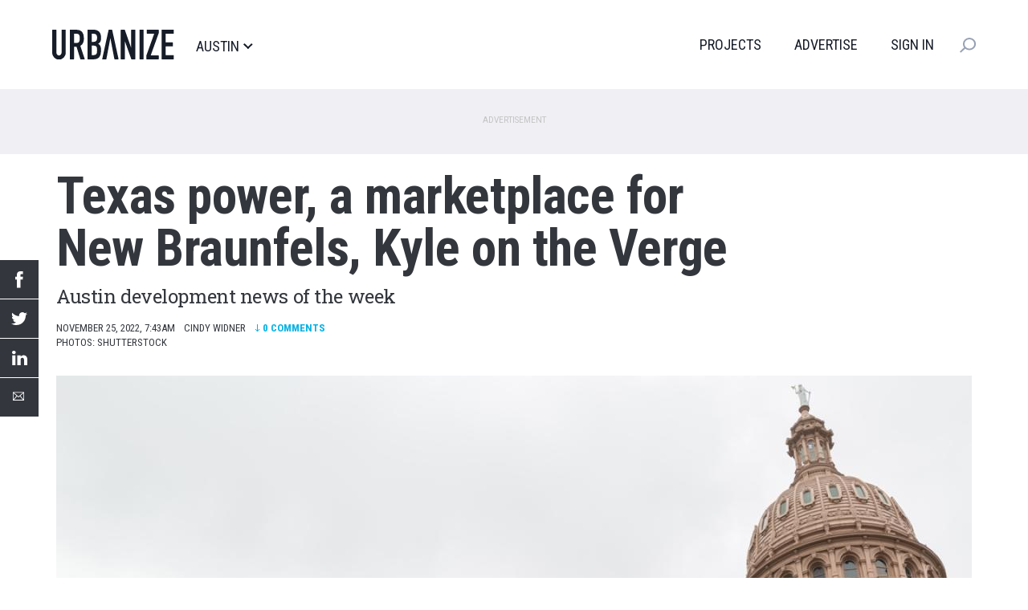

--- FILE ---
content_type: text/css
request_url: https://austin.urbanize.city/modules/custom/urbanize_paywall/css/paywall.css?t8u64p
body_size: 310
content:
.paywall-overlay {
  position: fixed;
  top: 0;
  left: 0;
  width: 100%;
  height: 100%;
  opacity: 0;
  background-color: #000;
  z-index: 9000;
  transition: opacity 0.5s ease;
}

.paywall-active .paywall-overlay {
  opacity: 0.8;
}

.paywall-active .paywall-message-dialog {
  display: block;
  z-index: 9001;
  position: fixed;
  top: 50%;
  left: 50%;
  transform: translate(-50%, -50%);
  background-color: white;
  box-shadow: 0 4px 8px rgba(0, 0, 0, 0.2);
}

.paywall-active .paywall-message-dialog button.dialog-close {
  border: none;
  padding: 0;
  background: transparent;
  position: absolute;
  top: 15px;
  right: 15px;
}


--- FILE ---
content_type: application/javascript; charset=utf-8
request_url: https://fundingchoicesmessages.google.com/f/AGSKWxVGYNV0IYRjD63uyjU7ITVzQqDgviLmJbPmoHW4mRxwh03633FQC3J9s5jWtarR4VjCYof8MUaQZbL2BjiuKGWblDs4mqAATH8Vl-ItOLRjWBXYwfcxPEOVPQPxODZ1r_K7xAuldMkRD3ydpUpaqI1nYGtvfnR08VzNE2EI_LMB_ZmqbBcUPdRmAkMU/_/slafc.js_doubleclick_ad./brand-ad-.com/ads._paidadvert_
body_size: -1291
content:
window['a12e360b-bda7-4b28-9f0c-cb16b245e1a6'] = true;